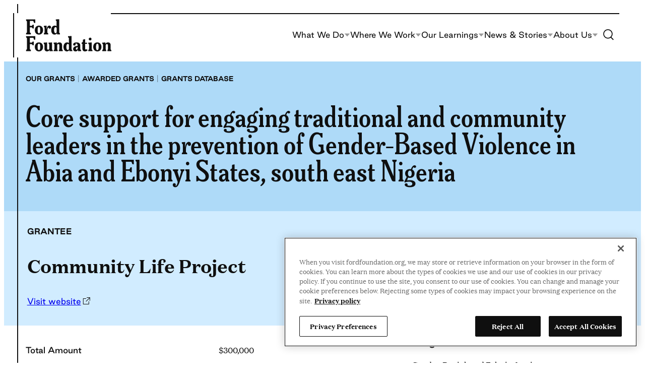

--- FILE ---
content_type: text/css;charset=utf-8
request_url: https://www.fordfoundation.org/_static/??-eJylzFkOwjAMRdENkRpUxg/EWoJtioXrVLERYvcEMSwAPp9034HblMRQr8QORy14cfCCkjWp2HPEXbkbxTp0n0HLsViwBcSZx3Y6lUpA4vG6JyaJUj8W5kppqEJv6Cdkysbq/whDzS39Aodxv9isd8tVv533D5AuYAM=
body_size: 2676
content:
.wp-block-social-links{background:0 0;box-sizing:border-box;margin-left:0;padding-left:0;padding-right:0;text-indent:0}.wp-block-social-links .wp-social-link a,.wp-block-social-links .wp-social-link a:hover{border-bottom:0;box-shadow:none;text-decoration:none}.wp-block-social-links .wp-social-link svg{height:1em;width:1em}.wp-block-social-links .wp-social-link span:not(.screen-reader-text){font-size:.65em;margin-left:.5em;margin-right:.5em}.wp-block-social-links.has-small-icon-size{font-size:16px}.wp-block-social-links,.wp-block-social-links.has-normal-icon-size{font-size:24px}.wp-block-social-links.has-large-icon-size{font-size:36px}.wp-block-social-links.has-huge-icon-size{font-size:48px}.wp-block-social-links.aligncenter{display:flex;justify-content:center}.wp-block-social-links.alignright{justify-content:flex-end}.wp-block-social-link{border-radius:9999px;display:block;height:auto}@media not (prefers-reduced-motion){.wp-block-social-link{transition:transform .1s ease}}.wp-block-social-link a{align-items:center;display:flex;line-height:0}.wp-block-social-link:hover{transform:scale(1.1)}.wp-block-social-links .wp-block-social-link.wp-social-link{display:inline-block;margin:0;padding:0}.wp-block-social-links .wp-block-social-link.wp-social-link .wp-block-social-link-anchor,.wp-block-social-links .wp-block-social-link.wp-social-link .wp-block-social-link-anchor svg,.wp-block-social-links .wp-block-social-link.wp-social-link .wp-block-social-link-anchor:active,.wp-block-social-links .wp-block-social-link.wp-social-link .wp-block-social-link-anchor:hover,.wp-block-social-links .wp-block-social-link.wp-social-link .wp-block-social-link-anchor:visited{color:currentColor;fill:currentColor}:where(.wp-block-social-links:not(.is-style-logos-only)) .wp-social-link{background-color:#f0f0f0;color:#444}:where(.wp-block-social-links:not(.is-style-logos-only)) .wp-social-link-amazon{background-color:#f90;color:#fff}:where(.wp-block-social-links:not(.is-style-logos-only)) .wp-social-link-bandcamp{background-color:#1ea0c3;color:#fff}:where(.wp-block-social-links:not(.is-style-logos-only)) .wp-social-link-behance{background-color:#0757fe;color:#fff}:where(.wp-block-social-links:not(.is-style-logos-only)) .wp-social-link-bluesky{background-color:#0a7aff;color:#fff}:where(.wp-block-social-links:not(.is-style-logos-only)) .wp-social-link-codepen{background-color:#1e1f26;color:#fff}:where(.wp-block-social-links:not(.is-style-logos-only)) .wp-social-link-deviantart{background-color:#02e49b;color:#fff}:where(.wp-block-social-links:not(.is-style-logos-only)) .wp-social-link-discord{background-color:#5865f2;color:#fff}:where(.wp-block-social-links:not(.is-style-logos-only)) .wp-social-link-dribbble{background-color:#e94c89;color:#fff}:where(.wp-block-social-links:not(.is-style-logos-only)) .wp-social-link-dropbox{background-color:#4280ff;color:#fff}:where(.wp-block-social-links:not(.is-style-logos-only)) .wp-social-link-etsy{background-color:#f45800;color:#fff}:where(.wp-block-social-links:not(.is-style-logos-only)) .wp-social-link-facebook{background-color:#0866ff;color:#fff}:where(.wp-block-social-links:not(.is-style-logos-only)) .wp-social-link-fivehundredpx{background-color:#000;color:#fff}:where(.wp-block-social-links:not(.is-style-logos-only)) .wp-social-link-flickr{background-color:#0461dd;color:#fff}:where(.wp-block-social-links:not(.is-style-logos-only)) .wp-social-link-foursquare{background-color:#e65678;color:#fff}:where(.wp-block-social-links:not(.is-style-logos-only)) .wp-social-link-github{background-color:#24292d;color:#fff}:where(.wp-block-social-links:not(.is-style-logos-only)) .wp-social-link-goodreads{background-color:#eceadd;color:#382110}:where(.wp-block-social-links:not(.is-style-logos-only)) .wp-social-link-google{background-color:#ea4434;color:#fff}:where(.wp-block-social-links:not(.is-style-logos-only)) .wp-social-link-gravatar{background-color:#1d4fc4;color:#fff}:where(.wp-block-social-links:not(.is-style-logos-only)) .wp-social-link-instagram{background-color:#f00075;color:#fff}:where(.wp-block-social-links:not(.is-style-logos-only)) .wp-social-link-lastfm{background-color:#e21b24;color:#fff}:where(.wp-block-social-links:not(.is-style-logos-only)) .wp-social-link-linkedin{background-color:#0d66c2;color:#fff}:where(.wp-block-social-links:not(.is-style-logos-only)) .wp-social-link-mastodon{background-color:#3288d4;color:#fff}:where(.wp-block-social-links:not(.is-style-logos-only)) .wp-social-link-medium{background-color:#000;color:#fff}:where(.wp-block-social-links:not(.is-style-logos-only)) .wp-social-link-meetup{background-color:#f6405f;color:#fff}:where(.wp-block-social-links:not(.is-style-logos-only)) .wp-social-link-patreon{background-color:#000;color:#fff}:where(.wp-block-social-links:not(.is-style-logos-only)) .wp-social-link-pinterest{background-color:#e60122;color:#fff}:where(.wp-block-social-links:not(.is-style-logos-only)) .wp-social-link-pocket{background-color:#ef4155;color:#fff}:where(.wp-block-social-links:not(.is-style-logos-only)) .wp-social-link-reddit{background-color:#ff4500;color:#fff}:where(.wp-block-social-links:not(.is-style-logos-only)) .wp-social-link-skype{background-color:#0478d7;color:#fff}:where(.wp-block-social-links:not(.is-style-logos-only)) .wp-social-link-snapchat{background-color:#fefc00;color:#fff;stroke:#000}:where(.wp-block-social-links:not(.is-style-logos-only)) .wp-social-link-soundcloud{background-color:#ff5600;color:#fff}:where(.wp-block-social-links:not(.is-style-logos-only)) .wp-social-link-spotify{background-color:#1bd760;color:#fff}:where(.wp-block-social-links:not(.is-style-logos-only)) .wp-social-link-telegram{background-color:#2aabee;color:#fff}:where(.wp-block-social-links:not(.is-style-logos-only)) .wp-social-link-threads{background-color:#000;color:#fff}:where(.wp-block-social-links:not(.is-style-logos-only)) .wp-social-link-tiktok{background-color:#000;color:#fff}:where(.wp-block-social-links:not(.is-style-logos-only)) .wp-social-link-tumblr{background-color:#011835;color:#fff}:where(.wp-block-social-links:not(.is-style-logos-only)) .wp-social-link-twitch{background-color:#6440a4;color:#fff}:where(.wp-block-social-links:not(.is-style-logos-only)) .wp-social-link-twitter{background-color:#1da1f2;color:#fff}:where(.wp-block-social-links:not(.is-style-logos-only)) .wp-social-link-vimeo{background-color:#1eb7ea;color:#fff}:where(.wp-block-social-links:not(.is-style-logos-only)) .wp-social-link-vk{background-color:#4680c2;color:#fff}:where(.wp-block-social-links:not(.is-style-logos-only)) .wp-social-link-wordpress{background-color:#3499cd;color:#fff}:where(.wp-block-social-links:not(.is-style-logos-only)) .wp-social-link-whatsapp{background-color:#25d366;color:#fff}:where(.wp-block-social-links:not(.is-style-logos-only)) .wp-social-link-x{background-color:#000;color:#fff}:where(.wp-block-social-links:not(.is-style-logos-only)) .wp-social-link-yelp{background-color:#d32422;color:#fff}:where(.wp-block-social-links:not(.is-style-logos-only)) .wp-social-link-youtube{background-color:red;color:#fff}:where(.wp-block-social-links.is-style-logos-only) .wp-social-link{background:0 0}:where(.wp-block-social-links.is-style-logos-only) .wp-social-link svg{height:1.25em;width:1.25em}:where(.wp-block-social-links.is-style-logos-only) .wp-social-link-amazon{color:#f90}:where(.wp-block-social-links.is-style-logos-only) .wp-social-link-bandcamp{color:#1ea0c3}:where(.wp-block-social-links.is-style-logos-only) .wp-social-link-behance{color:#0757fe}:where(.wp-block-social-links.is-style-logos-only) .wp-social-link-bluesky{color:#0a7aff}:where(.wp-block-social-links.is-style-logos-only) .wp-social-link-codepen{color:#1e1f26}:where(.wp-block-social-links.is-style-logos-only) .wp-social-link-deviantart{color:#02e49b}:where(.wp-block-social-links.is-style-logos-only) .wp-social-link-discord{color:#5865f2}:where(.wp-block-social-links.is-style-logos-only) .wp-social-link-dribbble{color:#e94c89}:where(.wp-block-social-links.is-style-logos-only) .wp-social-link-dropbox{color:#4280ff}:where(.wp-block-social-links.is-style-logos-only) .wp-social-link-etsy{color:#f45800}:where(.wp-block-social-links.is-style-logos-only) .wp-social-link-facebook{color:#0866ff}:where(.wp-block-social-links.is-style-logos-only) .wp-social-link-fivehundredpx{color:#000}:where(.wp-block-social-links.is-style-logos-only) .wp-social-link-flickr{color:#0461dd}:where(.wp-block-social-links.is-style-logos-only) .wp-social-link-foursquare{color:#e65678}:where(.wp-block-social-links.is-style-logos-only) .wp-social-link-github{color:#24292d}:where(.wp-block-social-links.is-style-logos-only) .wp-social-link-goodreads{color:#382110}:where(.wp-block-social-links.is-style-logos-only) .wp-social-link-google{color:#ea4434}:where(.wp-block-social-links.is-style-logos-only) .wp-social-link-gravatar{color:#1d4fc4}:where(.wp-block-social-links.is-style-logos-only) .wp-social-link-instagram{color:#f00075}:where(.wp-block-social-links.is-style-logos-only) .wp-social-link-lastfm{color:#e21b24}:where(.wp-block-social-links.is-style-logos-only) .wp-social-link-linkedin{color:#0d66c2}:where(.wp-block-social-links.is-style-logos-only) .wp-social-link-mastodon{color:#3288d4}:where(.wp-block-social-links.is-style-logos-only) .wp-social-link-medium{color:#000}:where(.wp-block-social-links.is-style-logos-only) .wp-social-link-meetup{color:#f6405f}:where(.wp-block-social-links.is-style-logos-only) .wp-social-link-patreon{color:#000}:where(.wp-block-social-links.is-style-logos-only) .wp-social-link-pinterest{color:#e60122}:where(.wp-block-social-links.is-style-logos-only) .wp-social-link-pocket{color:#ef4155}:where(.wp-block-social-links.is-style-logos-only) .wp-social-link-reddit{color:#ff4500}:where(.wp-block-social-links.is-style-logos-only) .wp-social-link-skype{color:#0478d7}:where(.wp-block-social-links.is-style-logos-only) .wp-social-link-snapchat{color:#fff;stroke:#000}:where(.wp-block-social-links.is-style-logos-only) .wp-social-link-soundcloud{color:#ff5600}:where(.wp-block-social-links.is-style-logos-only) .wp-social-link-spotify{color:#1bd760}:where(.wp-block-social-links.is-style-logos-only) .wp-social-link-telegram{color:#2aabee}:where(.wp-block-social-links.is-style-logos-only) .wp-social-link-threads{color:#000}:where(.wp-block-social-links.is-style-logos-only) .wp-social-link-tiktok{color:#000}:where(.wp-block-social-links.is-style-logos-only) .wp-social-link-tumblr{color:#011835}:where(.wp-block-social-links.is-style-logos-only) .wp-social-link-twitch{color:#6440a4}:where(.wp-block-social-links.is-style-logos-only) .wp-social-link-twitter{color:#1da1f2}:where(.wp-block-social-links.is-style-logos-only) .wp-social-link-vimeo{color:#1eb7ea}:where(.wp-block-social-links.is-style-logos-only) .wp-social-link-vk{color:#4680c2}:where(.wp-block-social-links.is-style-logos-only) .wp-social-link-whatsapp{color:#25d366}:where(.wp-block-social-links.is-style-logos-only) .wp-social-link-wordpress{color:#3499cd}:where(.wp-block-social-links.is-style-logos-only) .wp-social-link-x{color:#000}:where(.wp-block-social-links.is-style-logos-only) .wp-social-link-yelp{color:#d32422}:where(.wp-block-social-links.is-style-logos-only) .wp-social-link-youtube{color:red}.wp-block-social-links.is-style-pill-shape .wp-social-link{width:auto}:root :where(.wp-block-social-links .wp-social-link a){padding:.25em}:root :where(.wp-block-social-links.is-style-logos-only .wp-social-link a){padding:0}:root :where(.wp-block-social-links.is-style-pill-shape .wp-social-link a){padding-left:.6666666667em;padding-right:.6666666667em}.wp-block-social-links:not(.has-icon-color):not(.has-icon-background-color) .wp-social-link-snapchat .wp-block-social-link-label{color:#000}.card-grid.has-background{padding-top:calc(var(--ff-gutter)*2);padding-bottom:calc(var(--ff-gutter)*2)}.wp-block-column .card-grid{margin-left:auto;margin-right:auto;padding:0}.card-grid__wrap:not(.alignwide){max-width:var(--ff-content-width);margin:0 auto;padding:0 var(--ff-gutter)}.alignfull .card-grid__wrap:not(.alignwide){padding:0}.card-grid h2{margin-top:0}.alignfull .alignfull.has-background .card-grid__wrap{padding-inline:var(--ff-gutter)}h1,.h1,.has-h1-variant{font-size:clamp(2.0625rem,2.833vw + 1rem,3.75rem);line-height:1.05;font-weight:600}@media(min-width:90em){h1,.h1,.has-h1-variant{font-size:clamp(3.75rem,3.055vw + 1rem,3.75rem)}}h1.has-display-font-size,.h1.has-display-font-size,.has-h1-variant.has-display-font-size{font-size:clamp(2.25rem,3.333vw + 1rem,3.4375rem);letter-spacing:-.025em;line-height:1.1}@media(min-width:90em){h1.has-display-font-size,.h1.has-display-font-size,.has-h1-variant.has-display-font-size{font-size:clamp(3.4375rem,2.708vw + 1rem,4.6875rem)}}h2,.h2,.has-h2-variant{font-size:clamp(1.875rem,2.333vw + 1rem,3.125rem);font-weight:700;line-height:1.1}@media(min-width:90em){h2,.h2,.has-h2-variant{font-size:clamp(3.125rem,2.361vw + 1rem,3.125rem)}}h3,.h3,.has-h3-variant{font-size:clamp(1.625rem,1.666vw + 1rem,2.5rem);font-weight:700;line-height:1.15;letter-spacing:-.005em}@media(min-width:90em){h3,.h3,.has-h3-variant{font-size:clamp(2.5rem,1.666vw + 1rem,2.5rem)}}h4,.h4,.wp-block-column[style="flex-basis:33.33%"] .panels__header h1,.wp-block-column[style="flex-basis:33.33%"] .panels__header h2,.wp-block-column[style="flex-basis:33.33%"] .panels__header h3,.wp-block-column[style="flex-basis:33.33%"] .panels__header h4,.wp-block-column[style="flex-basis:33.33%"] .panels__header h5,.wp-block-column[style="flex-basis:33.33%"] .panels__header h6,.wp-block-column[style="flex-basis:33.33%"] .panels__header p,.has-h4-variant{font-size:clamp(1.375rem,1vw + 1rem,2.0625rem);font-weight:700;line-height:1.15}@media(min-width:90em){h4,.h4,.wp-block-column[style="flex-basis:33.33%"] .panels__header h1,.wp-block-column[style="flex-basis:33.33%"] .panels__header h2,.wp-block-column[style="flex-basis:33.33%"] .panels__header h3,.wp-block-column[style="flex-basis:33.33%"] .panels__header h4,.wp-block-column[style="flex-basis:33.33%"] .panels__header h5,.wp-block-column[style="flex-basis:33.33%"] .panels__header h6,.wp-block-column[style="flex-basis:33.33%"] .panels__header p,.has-h4-variant{font-size:clamp(2.0625rem,1.18vw + 1rem,2.0625rem)}}h5,.h5,.has-h5-variant{font-size:clamp(1.25rem,.666vw + 1rem,1.75rem);font-weight:700;line-height:1.2;letter-spacing:-.005em}@media(min-width:90em){h5,.h5,.has-h5-variant{font-size:clamp(1.75rem,.833vw + 1rem,1.75rem)}}h6,.h6,.has-h6-variant{font-size:clamp(1.125rem,.333vw + 1rem,1.375rem);font-weight:700;line-height:1.2;letter-spacing:-.005em}@media(min-width:90em){h6,.h6,.has-h6-variant{font-size:clamp(1.375rem,.416vw + 1rem,1.375rem)}}.panels__header h1,.panels__header h2,.panels__header h3,.panels__header h4,.panels__header h5,.panels__header h6,.panels__header p{margin:0;flex-grow:1;font-family:var(--wp--preset--font-family--meursault-condensed)}.panels__title{appearance:none;background:0 0;border:none;color:inherit;cursor:pointer;font-family:inherit;font-size:inherit;padding:0;box-sizing:border-box;display:flex;align-items:flex-start;justify-content:space-between;width:100%;padding:var(--ff-text-gap) 0px;cursor:pointer}.panels__title:focus{outline-width:0}.panels__title:focus{outline:2px dotted}.panels__title-text{text-align:left;display:flex;align-items:center;gap:var(--ff-text-gap)}.panels__toggle{flex:none;align-self:center;display:flex;align-items:center;justify-content:center;position:relative;width:32px;height:32px;color:var(--ff-black);transition:transform .2s ease-out}.panels__toggle path{fill:currentColor;transition:color .2s ease-out}.panels__toggle.panels__plus-icon:before,.panels__toggle.panels__plus-icon:after{display:block;content:"";position:absolute;top:50%;left:50%;background-color:currentColor;transform:translate(-50%,-50%)}.panels__toggle.panels__plus-icon:before{height:32px;width:2px}.panels__toggle.panels__plus-icon:after{opacity:1;height:2px;width:32px;transition:ease opacity .3s}.panels__panel{border-top:1px solid var(--ff-black)}.panels__panel:last-child{border-bottom:1px solid var(--ff-black)}.panels__content>*:first-child{margin-top:0}.panels__content>*:last-child{margin-bottom:var(--ff-text-gap)}.panels--interactive .panels__panel .panels__content{display:none}.panels--interactive .panels__panel--opened .panels__content{display:block}.panels--interactive .panels__panel--opened .panels__toggle{transform:rotate(90deg)}.panels--interactive .panels__panel--opened .panels__toggle.panels__plus-icon:after{opacity:0}.grant .entry-content{font-size:var(--wp--preset--font-size--medium)}.grant__header{background-color:var(--ff-sky-50);display:flow-root;padding-top:var(--ff-text-gap);padding-bottom:var(--ff-text-gap)}.grant__header>*{max-width:var(--ff-wide-width);margin-left:auto;margin-right:auto}.grant__columns{display:flex;gap:var(--ff-block-gap);justify-content:space-between;flex-direction:column}@media(min-width:600px){.grant__columns{flex-direction:row}}.grant__grantee{padding:var(--ff-text-gap)}@media(max-width:600px){.grant__grantee{padding-inline:0}}.grant__grantee a{font-family:var(--wp--preset--font-family--good)}.grant__data{max-width:var(--ff-wide-width);padding-bottom:var(--ff-text-gap)}.grant__data h1,.grant__data h2,.grant__data h3,.grant__data h4,.grant__data h5,.grant__data h6{font-family:var(--wp--preset--font-family--good);font-weight:500}@media(min-width:48em){.grant__data{display:flex;gap:calc(var(--ff-block-gap)*2);margin:0 auto}.grant__data>.grant__column{flex-grow:1}.grant__data>.grant__column:nth-child(1){flex-basis:65%}.grant__data>.grant__column:nth-child(2){flex-basis:35%}}.grant__detail{display:grid;grid-template-columns:repeat(2,minmax(0,1fr));width:100%}.grant__detail dd,.grant__detail dt{padding:var(--ff-text-gap) var(--ff-text-gap) var(--ff-text-gap) 0;margin:0}.grant__detail dd:not(:last-of-type),.grant__detail dt:not(:last-of-type){border-bottom:2px solid var(--ff-newsprint)}.grant__detail dt{font-weight:500;font-family:var(--wp--preset--font-family--good)}.grant__grantee{align-items:center}.grant__programs{margin:0;padding:0;list-style:none}.grant__panels .panels__panel{border-bottom-width:0}.grant__panels .panels__title{align-items:center}.grant__panels .panels__content{font-size:var(--wp--preset--font-size--small)}

--- FILE ---
content_type: application/javascript
request_url: https://www.fordfoundation.org/wp-content/themes/ford/dist/block-editor/blocks/panels/script.min.js?ver=1769453803
body_size: 312
content:
this.wdg=this.wdg||{},this.wdg.script=function(){"use strict";class t{constructor(t){this.node=t,this.openedClass="panels__panel--opened",this.opened=this.node.classList.contains(this.openedClass),this.title=this.node.querySelector(".panels__title"),this.content=this.node.querySelector(".panels__content"),this.node.classList.remove(this.openedClass),this.opened=!1,this.title&&this.title.setAttribute("aria-expanded","false"),this.title&&(this.title.insertAdjacentHTML("beforeend",'<span class="panels__toggle panels__plus-icon"></span>'),this.title.addEventListener("click",(()=>this.toggle()))),this.node.dataset.panelsInit=1}open(){this.node.classList.add(this.openedClass),this.title.setAttribute("aria-expanded","true"),this.content.style.display="block",this.content.style.position="absolute";let t=this.content.offsetHeight;this.content.style.position="",this.content.style.height="0px",this.content.style.overflow="hidden";let e=t=>{this.content.removeAttribute("style"),this.opened=!0,this.content.removeEventListener("transitionend",e)};this.content.addEventListener("transitionend",e),this.content.style.transitionProperty="height, opacity",this.content.style.transitionDuration="300ms",this.content.style.transitionTimingFunction="cubic-bezier(0.68, -0.55, 0.265, 1.55), linear",requestAnimationFrame((()=>{requestAnimationFrame((()=>{this.content.style.height=`${t}px`,this.content.style.opacity=1}))}))}close(){this.node.classList.remove(this.openedClass),this.title.setAttribute("aria-expanded","false"),this.content.style.display="block",this.content.style.overflow="hidden",this.content.style.height=`${this.content.offsetHeight}px`,this.content.style.transitionProperty="height, opacity",this.content.style.transitionDuration="300ms",this.content.style.transitionTimingFunction="cubic-bezier(0.68, -0.55, 0.265, 1.55), linear";let t=e=>{this.content.removeAttribute("style"),this.opened=!1,this.content.removeEventListener("transitionend",t)};this.content.addEventListener("transitionend",t),requestAnimationFrame((()=>{requestAnimationFrame((()=>{this.content.style.height="0",this.content.style.opacity=0}))}))}toggle(){return this.opened?this.close():this.open()}}class e{constructor(e){this.node=e,this.node.classList.add("panels--interactive"),this.panels=Array.from(this.node.querySelectorAll(".panels__panel")).map((e=>new t(e)))}}var n=Array.from(document.querySelectorAll(".panels")).map((t=>new e(t)));return document.addEventListener("facet:refresh",(()=>{Array.from(document.querySelectorAll(".panels")).filter((t=>!t.dataset.panelsInit)).map((t=>new e(t)))})),n}();
//# sourceMappingURL=script.min.js.map
